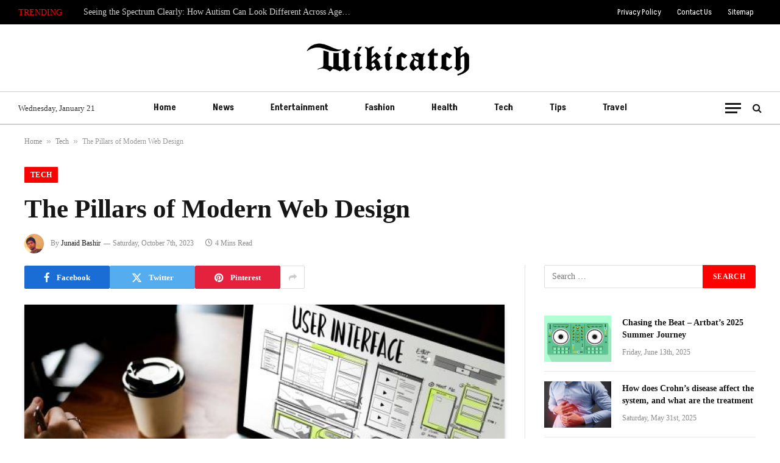

--- FILE ---
content_type: text/html; charset=UTF-8
request_url: https://wikicatch.com/the-pillars-of-modern-web-design/
body_size: 16778
content:

<!DOCTYPE html>
<html lang="en-US" prefix="og: https://ogp.me/ns#" class="s-light site-s-light">

<head>

	<meta charset="UTF-8" />
	<meta name="viewport" content="width=device-width, initial-scale=1" />
		<style>img:is([sizes="auto" i], [sizes^="auto," i]) { contain-intrinsic-size: 3000px 1500px }</style>
	
<!-- Search Engine Optimization by Rank Math - https://rankmath.com/ -->
<title>The Pillars of Modern Web Design</title><link rel="preload" as="image" imagesrcset="https://wikicatch.com/wp-content/uploads/2023/10/The-Pillars-of-Modern-Web-Design.jpg 700w, https://wikicatch.com/wp-content/uploads/2023/10/The-Pillars-of-Modern-Web-Design-300x183.jpg 300w, https://wikicatch.com/wp-content/uploads/2023/10/The-Pillars-of-Modern-Web-Design-150x92.jpg 150w, https://wikicatch.com/wp-content/uploads/2023/10/The-Pillars-of-Modern-Web-Design-450x275.jpg 450w" imagesizes="(max-width: 788px) 100vw, 788px" /><link rel="preload" as="font" href="https://wikicatch.com/wp-content/themes/smart-mag/css/icons/fonts/ts-icons.woff2?v2.8" type="font/woff2" crossorigin="anonymous" />
<meta name="description" content="In today&#039;s digital era, where the internet is at the heart of many industries, websites have become the virtual storefronts of businesses and the gateways to information for users worldwide."/>
<meta name="robots" content="follow, index, max-snippet:-1, max-video-preview:-1, max-image-preview:large"/>
<link rel="canonical" href="https://wikicatch.com/the-pillars-of-modern-web-design/" />
<meta property="og:locale" content="en_US" />
<meta property="og:type" content="article" />
<meta property="og:title" content="The Pillars of Modern Web Design" />
<meta property="og:description" content="In today&#039;s digital era, where the internet is at the heart of many industries, websites have become the virtual storefronts of businesses and the gateways to information for users worldwide." />
<meta property="og:url" content="https://wikicatch.com/the-pillars-of-modern-web-design/" />
<meta property="og:site_name" content="Wiki Catch" />
<meta property="article:section" content="Tech" />
<meta property="og:image" content="https://wikicatch.com/wp-content/uploads/2023/10/The-Pillars-of-Modern-Web-Design.jpg" />
<meta property="og:image:secure_url" content="https://wikicatch.com/wp-content/uploads/2023/10/The-Pillars-of-Modern-Web-Design.jpg" />
<meta property="og:image:width" content="700" />
<meta property="og:image:height" content="428" />
<meta property="og:image:alt" content="The Pillars of Modern Web Design" />
<meta property="og:image:type" content="image/jpeg" />
<meta property="article:published_time" content="2023-10-07T00:46:38+05:30" />
<meta name="twitter:card" content="summary_large_image" />
<meta name="twitter:title" content="The Pillars of Modern Web Design" />
<meta name="twitter:description" content="In today&#039;s digital era, where the internet is at the heart of many industries, websites have become the virtual storefronts of businesses and the gateways to information for users worldwide." />
<meta name="twitter:image" content="https://wikicatch.com/wp-content/uploads/2023/10/The-Pillars-of-Modern-Web-Design.jpg" />
<meta name="twitter:label1" content="Written by" />
<meta name="twitter:data1" content="Junaid Bashir" />
<meta name="twitter:label2" content="Time to read" />
<meta name="twitter:data2" content="3 minutes" />
<script type="application/ld+json" class="rank-math-schema">{"@context":"https://schema.org","@graph":[{"@type":"Organization","@id":"https://wikicatch.com/#organization","name":"Wiki Catch","url":"https://wikicatch.com","logo":{"@type":"ImageObject","@id":"https://wikicatch.com/#logo","url":"https://wikicatch.com/wp-content/uploads/2020/09/cropped-Wiki-logo.png","contentUrl":"https://wikicatch.com/wp-content/uploads/2020/09/cropped-Wiki-logo.png","caption":"Wiki Catch","inLanguage":"en-US","width":"243","height":"52"}},{"@type":"WebSite","@id":"https://wikicatch.com/#website","url":"https://wikicatch.com","name":"Wiki Catch","publisher":{"@id":"https://wikicatch.com/#organization"},"inLanguage":"en-US"},{"@type":"ImageObject","@id":"https://wikicatch.com/wp-content/uploads/2023/10/The-Pillars-of-Modern-Web-Design.jpg","url":"https://wikicatch.com/wp-content/uploads/2023/10/The-Pillars-of-Modern-Web-Design.jpg","width":"700","height":"428","inLanguage":"en-US"},{"@type":"BreadcrumbList","@id":"https://wikicatch.com/the-pillars-of-modern-web-design/#breadcrumb","itemListElement":[{"@type":"ListItem","position":"1","item":{"@id":"//wikicatch.com","name":"Home"}},{"@type":"ListItem","position":"2","item":{"@id":"https://wikicatch.com/tech/","name":"Tech"}},{"@type":"ListItem","position":"3","item":{"@id":"https://wikicatch.com/the-pillars-of-modern-web-design/","name":"The Pillars of Modern Web Design"}}]},{"@type":"WebPage","@id":"https://wikicatch.com/the-pillars-of-modern-web-design/#webpage","url":"https://wikicatch.com/the-pillars-of-modern-web-design/","name":"The Pillars of Modern Web Design","datePublished":"2023-10-07T00:46:38+05:30","dateModified":"2023-10-07T00:46:38+05:30","isPartOf":{"@id":"https://wikicatch.com/#website"},"primaryImageOfPage":{"@id":"https://wikicatch.com/wp-content/uploads/2023/10/The-Pillars-of-Modern-Web-Design.jpg"},"inLanguage":"en-US","breadcrumb":{"@id":"https://wikicatch.com/the-pillars-of-modern-web-design/#breadcrumb"}},{"@type":"Person","@id":"https://wikicatch.com/author/junaid-bashir/","name":"Junaid Bashir","url":"https://wikicatch.com/author/junaid-bashir/","image":{"@type":"ImageObject","@id":"https://secure.gravatar.com/avatar/05b5c6abe3e685cf975ac63b07650609?s=96&amp;d=mm&amp;r=g","url":"https://secure.gravatar.com/avatar/05b5c6abe3e685cf975ac63b07650609?s=96&amp;d=mm&amp;r=g","caption":"Junaid Bashir","inLanguage":"en-US"},"sameAs":["https://wikicatch.com/"],"worksFor":{"@id":"https://wikicatch.com/#organization"}},{"@type":"Article","headline":"The Pillars of Modern Web Design","datePublished":"2023-10-07T00:46:38+05:30","dateModified":"2023-10-07T00:46:38+05:30","articleSection":"Tech","author":{"@id":"https://wikicatch.com/author/junaid-bashir/","name":"Junaid Bashir"},"publisher":{"@id":"https://wikicatch.com/#organization"},"description":"In today&#039;s digital era, where the internet is at the heart of many industries, websites have become the virtual storefronts of businesses and the gateways to information for users worldwide.","name":"The Pillars of Modern Web Design","@id":"https://wikicatch.com/the-pillars-of-modern-web-design/#richSnippet","isPartOf":{"@id":"https://wikicatch.com/the-pillars-of-modern-web-design/#webpage"},"image":{"@id":"https://wikicatch.com/wp-content/uploads/2023/10/The-Pillars-of-Modern-Web-Design.jpg"},"inLanguage":"en-US","mainEntityOfPage":{"@id":"https://wikicatch.com/the-pillars-of-modern-web-design/#webpage"}}]}</script>
<!-- /Rank Math WordPress SEO plugin -->

<link rel='dns-prefetch' href='//fonts.googleapis.com' />
<link rel="alternate" type="application/rss+xml" title="WikiCatch.com &raquo; Feed" href="https://wikicatch.com/feed/" />
<script type="text/javascript">
/* <![CDATA[ */
window._wpemojiSettings = {"baseUrl":"https:\/\/s.w.org\/images\/core\/emoji\/15.0.3\/72x72\/","ext":".png","svgUrl":"https:\/\/s.w.org\/images\/core\/emoji\/15.0.3\/svg\/","svgExt":".svg","source":{"concatemoji":"https:\/\/wikicatch.com\/wp-includes\/js\/wp-emoji-release.min.js?ver=6.7.4"}};
/*! This file is auto-generated */
!function(i,n){var o,s,e;function c(e){try{var t={supportTests:e,timestamp:(new Date).valueOf()};sessionStorage.setItem(o,JSON.stringify(t))}catch(e){}}function p(e,t,n){e.clearRect(0,0,e.canvas.width,e.canvas.height),e.fillText(t,0,0);var t=new Uint32Array(e.getImageData(0,0,e.canvas.width,e.canvas.height).data),r=(e.clearRect(0,0,e.canvas.width,e.canvas.height),e.fillText(n,0,0),new Uint32Array(e.getImageData(0,0,e.canvas.width,e.canvas.height).data));return t.every(function(e,t){return e===r[t]})}function u(e,t,n){switch(t){case"flag":return n(e,"\ud83c\udff3\ufe0f\u200d\u26a7\ufe0f","\ud83c\udff3\ufe0f\u200b\u26a7\ufe0f")?!1:!n(e,"\ud83c\uddfa\ud83c\uddf3","\ud83c\uddfa\u200b\ud83c\uddf3")&&!n(e,"\ud83c\udff4\udb40\udc67\udb40\udc62\udb40\udc65\udb40\udc6e\udb40\udc67\udb40\udc7f","\ud83c\udff4\u200b\udb40\udc67\u200b\udb40\udc62\u200b\udb40\udc65\u200b\udb40\udc6e\u200b\udb40\udc67\u200b\udb40\udc7f");case"emoji":return!n(e,"\ud83d\udc26\u200d\u2b1b","\ud83d\udc26\u200b\u2b1b")}return!1}function f(e,t,n){var r="undefined"!=typeof WorkerGlobalScope&&self instanceof WorkerGlobalScope?new OffscreenCanvas(300,150):i.createElement("canvas"),a=r.getContext("2d",{willReadFrequently:!0}),o=(a.textBaseline="top",a.font="600 32px Arial",{});return e.forEach(function(e){o[e]=t(a,e,n)}),o}function t(e){var t=i.createElement("script");t.src=e,t.defer=!0,i.head.appendChild(t)}"undefined"!=typeof Promise&&(o="wpEmojiSettingsSupports",s=["flag","emoji"],n.supports={everything:!0,everythingExceptFlag:!0},e=new Promise(function(e){i.addEventListener("DOMContentLoaded",e,{once:!0})}),new Promise(function(t){var n=function(){try{var e=JSON.parse(sessionStorage.getItem(o));if("object"==typeof e&&"number"==typeof e.timestamp&&(new Date).valueOf()<e.timestamp+604800&&"object"==typeof e.supportTests)return e.supportTests}catch(e){}return null}();if(!n){if("undefined"!=typeof Worker&&"undefined"!=typeof OffscreenCanvas&&"undefined"!=typeof URL&&URL.createObjectURL&&"undefined"!=typeof Blob)try{var e="postMessage("+f.toString()+"("+[JSON.stringify(s),u.toString(),p.toString()].join(",")+"));",r=new Blob([e],{type:"text/javascript"}),a=new Worker(URL.createObjectURL(r),{name:"wpTestEmojiSupports"});return void(a.onmessage=function(e){c(n=e.data),a.terminate(),t(n)})}catch(e){}c(n=f(s,u,p))}t(n)}).then(function(e){for(var t in e)n.supports[t]=e[t],n.supports.everything=n.supports.everything&&n.supports[t],"flag"!==t&&(n.supports.everythingExceptFlag=n.supports.everythingExceptFlag&&n.supports[t]);n.supports.everythingExceptFlag=n.supports.everythingExceptFlag&&!n.supports.flag,n.DOMReady=!1,n.readyCallback=function(){n.DOMReady=!0}}).then(function(){return e}).then(function(){var e;n.supports.everything||(n.readyCallback(),(e=n.source||{}).concatemoji?t(e.concatemoji):e.wpemoji&&e.twemoji&&(t(e.twemoji),t(e.wpemoji)))}))}((window,document),window._wpemojiSettings);
/* ]]> */
</script>
<style id='wp-emoji-styles-inline-css' type='text/css'>

	img.wp-smiley, img.emoji {
		display: inline !important;
		border: none !important;
		box-shadow: none !important;
		height: 1em !important;
		width: 1em !important;
		margin: 0 0.07em !important;
		vertical-align: -0.1em !important;
		background: none !important;
		padding: 0 !important;
	}
</style>
<link rel='stylesheet' id='wp-block-library-css' href='https://wikicatch.com/wp-includes/css/dist/block-library/style.min.css?ver=6.7.4' type='text/css' media='all' />
<style id='classic-theme-styles-inline-css' type='text/css'>
/*! This file is auto-generated */
.wp-block-button__link{color:#fff;background-color:#32373c;border-radius:9999px;box-shadow:none;text-decoration:none;padding:calc(.667em + 2px) calc(1.333em + 2px);font-size:1.125em}.wp-block-file__button{background:#32373c;color:#fff;text-decoration:none}
</style>
<style id='global-styles-inline-css' type='text/css'>
:root{--wp--preset--aspect-ratio--square: 1;--wp--preset--aspect-ratio--4-3: 4/3;--wp--preset--aspect-ratio--3-4: 3/4;--wp--preset--aspect-ratio--3-2: 3/2;--wp--preset--aspect-ratio--2-3: 2/3;--wp--preset--aspect-ratio--16-9: 16/9;--wp--preset--aspect-ratio--9-16: 9/16;--wp--preset--color--black: #000000;--wp--preset--color--cyan-bluish-gray: #abb8c3;--wp--preset--color--white: #ffffff;--wp--preset--color--pale-pink: #f78da7;--wp--preset--color--vivid-red: #cf2e2e;--wp--preset--color--luminous-vivid-orange: #ff6900;--wp--preset--color--luminous-vivid-amber: #fcb900;--wp--preset--color--light-green-cyan: #7bdcb5;--wp--preset--color--vivid-green-cyan: #00d084;--wp--preset--color--pale-cyan-blue: #8ed1fc;--wp--preset--color--vivid-cyan-blue: #0693e3;--wp--preset--color--vivid-purple: #9b51e0;--wp--preset--gradient--vivid-cyan-blue-to-vivid-purple: linear-gradient(135deg,rgba(6,147,227,1) 0%,rgb(155,81,224) 100%);--wp--preset--gradient--light-green-cyan-to-vivid-green-cyan: linear-gradient(135deg,rgb(122,220,180) 0%,rgb(0,208,130) 100%);--wp--preset--gradient--luminous-vivid-amber-to-luminous-vivid-orange: linear-gradient(135deg,rgba(252,185,0,1) 0%,rgba(255,105,0,1) 100%);--wp--preset--gradient--luminous-vivid-orange-to-vivid-red: linear-gradient(135deg,rgba(255,105,0,1) 0%,rgb(207,46,46) 100%);--wp--preset--gradient--very-light-gray-to-cyan-bluish-gray: linear-gradient(135deg,rgb(238,238,238) 0%,rgb(169,184,195) 100%);--wp--preset--gradient--cool-to-warm-spectrum: linear-gradient(135deg,rgb(74,234,220) 0%,rgb(151,120,209) 20%,rgb(207,42,186) 40%,rgb(238,44,130) 60%,rgb(251,105,98) 80%,rgb(254,248,76) 100%);--wp--preset--gradient--blush-light-purple: linear-gradient(135deg,rgb(255,206,236) 0%,rgb(152,150,240) 100%);--wp--preset--gradient--blush-bordeaux: linear-gradient(135deg,rgb(254,205,165) 0%,rgb(254,45,45) 50%,rgb(107,0,62) 100%);--wp--preset--gradient--luminous-dusk: linear-gradient(135deg,rgb(255,203,112) 0%,rgb(199,81,192) 50%,rgb(65,88,208) 100%);--wp--preset--gradient--pale-ocean: linear-gradient(135deg,rgb(255,245,203) 0%,rgb(182,227,212) 50%,rgb(51,167,181) 100%);--wp--preset--gradient--electric-grass: linear-gradient(135deg,rgb(202,248,128) 0%,rgb(113,206,126) 100%);--wp--preset--gradient--midnight: linear-gradient(135deg,rgb(2,3,129) 0%,rgb(40,116,252) 100%);--wp--preset--font-size--small: 13px;--wp--preset--font-size--medium: 20px;--wp--preset--font-size--large: 36px;--wp--preset--font-size--x-large: 42px;--wp--preset--spacing--20: 0.44rem;--wp--preset--spacing--30: 0.67rem;--wp--preset--spacing--40: 1rem;--wp--preset--spacing--50: 1.5rem;--wp--preset--spacing--60: 2.25rem;--wp--preset--spacing--70: 3.38rem;--wp--preset--spacing--80: 5.06rem;--wp--preset--shadow--natural: 6px 6px 9px rgba(0, 0, 0, 0.2);--wp--preset--shadow--deep: 12px 12px 50px rgba(0, 0, 0, 0.4);--wp--preset--shadow--sharp: 6px 6px 0px rgba(0, 0, 0, 0.2);--wp--preset--shadow--outlined: 6px 6px 0px -3px rgba(255, 255, 255, 1), 6px 6px rgba(0, 0, 0, 1);--wp--preset--shadow--crisp: 6px 6px 0px rgba(0, 0, 0, 1);}:where(.is-layout-flex){gap: 0.5em;}:where(.is-layout-grid){gap: 0.5em;}body .is-layout-flex{display: flex;}.is-layout-flex{flex-wrap: wrap;align-items: center;}.is-layout-flex > :is(*, div){margin: 0;}body .is-layout-grid{display: grid;}.is-layout-grid > :is(*, div){margin: 0;}:where(.wp-block-columns.is-layout-flex){gap: 2em;}:where(.wp-block-columns.is-layout-grid){gap: 2em;}:where(.wp-block-post-template.is-layout-flex){gap: 1.25em;}:where(.wp-block-post-template.is-layout-grid){gap: 1.25em;}.has-black-color{color: var(--wp--preset--color--black) !important;}.has-cyan-bluish-gray-color{color: var(--wp--preset--color--cyan-bluish-gray) !important;}.has-white-color{color: var(--wp--preset--color--white) !important;}.has-pale-pink-color{color: var(--wp--preset--color--pale-pink) !important;}.has-vivid-red-color{color: var(--wp--preset--color--vivid-red) !important;}.has-luminous-vivid-orange-color{color: var(--wp--preset--color--luminous-vivid-orange) !important;}.has-luminous-vivid-amber-color{color: var(--wp--preset--color--luminous-vivid-amber) !important;}.has-light-green-cyan-color{color: var(--wp--preset--color--light-green-cyan) !important;}.has-vivid-green-cyan-color{color: var(--wp--preset--color--vivid-green-cyan) !important;}.has-pale-cyan-blue-color{color: var(--wp--preset--color--pale-cyan-blue) !important;}.has-vivid-cyan-blue-color{color: var(--wp--preset--color--vivid-cyan-blue) !important;}.has-vivid-purple-color{color: var(--wp--preset--color--vivid-purple) !important;}.has-black-background-color{background-color: var(--wp--preset--color--black) !important;}.has-cyan-bluish-gray-background-color{background-color: var(--wp--preset--color--cyan-bluish-gray) !important;}.has-white-background-color{background-color: var(--wp--preset--color--white) !important;}.has-pale-pink-background-color{background-color: var(--wp--preset--color--pale-pink) !important;}.has-vivid-red-background-color{background-color: var(--wp--preset--color--vivid-red) !important;}.has-luminous-vivid-orange-background-color{background-color: var(--wp--preset--color--luminous-vivid-orange) !important;}.has-luminous-vivid-amber-background-color{background-color: var(--wp--preset--color--luminous-vivid-amber) !important;}.has-light-green-cyan-background-color{background-color: var(--wp--preset--color--light-green-cyan) !important;}.has-vivid-green-cyan-background-color{background-color: var(--wp--preset--color--vivid-green-cyan) !important;}.has-pale-cyan-blue-background-color{background-color: var(--wp--preset--color--pale-cyan-blue) !important;}.has-vivid-cyan-blue-background-color{background-color: var(--wp--preset--color--vivid-cyan-blue) !important;}.has-vivid-purple-background-color{background-color: var(--wp--preset--color--vivid-purple) !important;}.has-black-border-color{border-color: var(--wp--preset--color--black) !important;}.has-cyan-bluish-gray-border-color{border-color: var(--wp--preset--color--cyan-bluish-gray) !important;}.has-white-border-color{border-color: var(--wp--preset--color--white) !important;}.has-pale-pink-border-color{border-color: var(--wp--preset--color--pale-pink) !important;}.has-vivid-red-border-color{border-color: var(--wp--preset--color--vivid-red) !important;}.has-luminous-vivid-orange-border-color{border-color: var(--wp--preset--color--luminous-vivid-orange) !important;}.has-luminous-vivid-amber-border-color{border-color: var(--wp--preset--color--luminous-vivid-amber) !important;}.has-light-green-cyan-border-color{border-color: var(--wp--preset--color--light-green-cyan) !important;}.has-vivid-green-cyan-border-color{border-color: var(--wp--preset--color--vivid-green-cyan) !important;}.has-pale-cyan-blue-border-color{border-color: var(--wp--preset--color--pale-cyan-blue) !important;}.has-vivid-cyan-blue-border-color{border-color: var(--wp--preset--color--vivid-cyan-blue) !important;}.has-vivid-purple-border-color{border-color: var(--wp--preset--color--vivid-purple) !important;}.has-vivid-cyan-blue-to-vivid-purple-gradient-background{background: var(--wp--preset--gradient--vivid-cyan-blue-to-vivid-purple) !important;}.has-light-green-cyan-to-vivid-green-cyan-gradient-background{background: var(--wp--preset--gradient--light-green-cyan-to-vivid-green-cyan) !important;}.has-luminous-vivid-amber-to-luminous-vivid-orange-gradient-background{background: var(--wp--preset--gradient--luminous-vivid-amber-to-luminous-vivid-orange) !important;}.has-luminous-vivid-orange-to-vivid-red-gradient-background{background: var(--wp--preset--gradient--luminous-vivid-orange-to-vivid-red) !important;}.has-very-light-gray-to-cyan-bluish-gray-gradient-background{background: var(--wp--preset--gradient--very-light-gray-to-cyan-bluish-gray) !important;}.has-cool-to-warm-spectrum-gradient-background{background: var(--wp--preset--gradient--cool-to-warm-spectrum) !important;}.has-blush-light-purple-gradient-background{background: var(--wp--preset--gradient--blush-light-purple) !important;}.has-blush-bordeaux-gradient-background{background: var(--wp--preset--gradient--blush-bordeaux) !important;}.has-luminous-dusk-gradient-background{background: var(--wp--preset--gradient--luminous-dusk) !important;}.has-pale-ocean-gradient-background{background: var(--wp--preset--gradient--pale-ocean) !important;}.has-electric-grass-gradient-background{background: var(--wp--preset--gradient--electric-grass) !important;}.has-midnight-gradient-background{background: var(--wp--preset--gradient--midnight) !important;}.has-small-font-size{font-size: var(--wp--preset--font-size--small) !important;}.has-medium-font-size{font-size: var(--wp--preset--font-size--medium) !important;}.has-large-font-size{font-size: var(--wp--preset--font-size--large) !important;}.has-x-large-font-size{font-size: var(--wp--preset--font-size--x-large) !important;}
:where(.wp-block-post-template.is-layout-flex){gap: 1.25em;}:where(.wp-block-post-template.is-layout-grid){gap: 1.25em;}
:where(.wp-block-columns.is-layout-flex){gap: 2em;}:where(.wp-block-columns.is-layout-grid){gap: 2em;}
:root :where(.wp-block-pullquote){font-size: 1.5em;line-height: 1.6;}
</style>
<link rel='stylesheet' id='smartmag-core-css' href='https://wikicatch.com/wp-content/themes/smart-mag/style.css?ver=10.0.0' type='text/css' media='all' />
<style id='smartmag-core-inline-css' type='text/css'>
:root { --c-main: #ff0000;
--c-main-rgb: 255,0,0;
--text-font: Georgia, serif;
--body-font: Georgia, serif;
--ui-font: Georgia, serif;
--title-font: Georgia, serif;
--h-font: Georgia, serif;
--title-font: Georgia, serif;
--h-font: Georgia, serif;
--text-h-font: var(--h-font); }
.smart-head-main .smart-head-bot { border-top-width: 1px; border-top-color: #cecece; border-bottom-width: 2px; border-bottom-color: #cecece; }
.navigation { font-family: "Akshar", system-ui, -apple-system, "Segoe UI", Arial, sans-serif; }
.navigation-main { --nav-items-space: 30px; }
.s-light .navigation { --c-nav-hov-bg: #dbdbdb; }
.main-footer .lower-footer { background-color: #0f0f0f; }


</style>
<link rel='stylesheet' id='smartmag-magnific-popup-css' href='https://wikicatch.com/wp-content/themes/smart-mag/css/lightbox.css?ver=10.0.0' type='text/css' media='all' />
<link rel='stylesheet' id='smartmag-icons-css' href='https://wikicatch.com/wp-content/themes/smart-mag/css/icons/icons.css?ver=10.0.0' type='text/css' media='all' />
<link rel='stylesheet' id='smartmag-gfonts-custom-css' href='https://fonts.googleapis.com/css?family=Akshar%3A400%2C500%2C600%2C700' type='text/css' media='all' />
<script type="text/javascript" id="smartmag-lazy-inline-js-after">
/* <![CDATA[ */
/**
 * @copyright ThemeSphere
 * @preserve
 */
var BunyadLazy={};BunyadLazy.load=function(){function a(e,n){var t={};e.dataset.bgset&&e.dataset.sizes?(t.sizes=e.dataset.sizes,t.srcset=e.dataset.bgset):t.src=e.dataset.bgsrc,function(t){var a=t.dataset.ratio;if(0<a){const e=t.parentElement;if(e.classList.contains("media-ratio")){const n=e.style;n.getPropertyValue("--a-ratio")||(n.paddingBottom=100/a+"%")}}}(e);var a,o=document.createElement("img");for(a in o.onload=function(){var t="url('"+(o.currentSrc||o.src)+"')",a=e.style;a.backgroundImage!==t&&requestAnimationFrame(()=>{a.backgroundImage=t,n&&n()}),o.onload=null,o.onerror=null,o=null},o.onerror=o.onload,t)o.setAttribute(a,t[a]);o&&o.complete&&0<o.naturalWidth&&o.onload&&o.onload()}function e(t){t.dataset.loaded||a(t,()=>{document.dispatchEvent(new Event("lazyloaded")),t.dataset.loaded=1})}function n(t){"complete"===document.readyState?t():window.addEventListener("load",t)}return{initEarly:function(){var t,a=()=>{document.querySelectorAll(".img.bg-cover:not(.lazyload)").forEach(e)};"complete"!==document.readyState?(t=setInterval(a,150),n(()=>{a(),clearInterval(t)})):a()},callOnLoad:n,initBgImages:function(t){t&&n(()=>{document.querySelectorAll(".img.bg-cover").forEach(e)})},bgLoad:a}}(),BunyadLazy.load.initEarly();
/* ]]> */
</script>
<script type="text/javascript" src="https://wikicatch.com/wp-content/plugins/shortcode-for-current-date/dist/script.js?ver=6.7.4" id="shortcode-for-current-date-script-js"></script>
<script type="text/javascript" src="https://wikicatch.com/wp-includes/js/jquery/jquery.min.js?ver=3.7.1" id="jquery-core-js"></script>
<script type="text/javascript" src="https://wikicatch.com/wp-includes/js/jquery/jquery-migrate.min.js?ver=3.4.1" id="jquery-migrate-js"></script>
<link rel="https://api.w.org/" href="https://wikicatch.com/wp-json/" /><link rel="alternate" title="JSON" type="application/json" href="https://wikicatch.com/wp-json/wp/v2/posts/22400" /><link rel="EditURI" type="application/rsd+xml" title="RSD" href="https://wikicatch.com/xmlrpc.php?rsd" />
<meta name="generator" content="WordPress 6.7.4" />
<link rel='shortlink' href='https://wikicatch.com/?p=22400' />
<link rel="alternate" title="oEmbed (JSON)" type="application/json+oembed" href="https://wikicatch.com/wp-json/oembed/1.0/embed?url=https%3A%2F%2Fwikicatch.com%2Fthe-pillars-of-modern-web-design%2F" />
<link rel="alternate" title="oEmbed (XML)" type="text/xml+oembed" href="https://wikicatch.com/wp-json/oembed/1.0/embed?url=https%3A%2F%2Fwikicatch.com%2Fthe-pillars-of-modern-web-design%2F&#038;format=xml" />

		<script>
		var BunyadSchemeKey = 'bunyad-scheme';
		(() => {
			const d = document.documentElement;
			const c = d.classList;
			var scheme = localStorage.getItem(BunyadSchemeKey);
			
			if (scheme) {
				d.dataset.origClass = c;
				scheme === 'dark' ? c.remove('s-light', 'site-s-light') : c.remove('s-dark', 'site-s-dark');
				c.add('site-s-' + scheme, 's-' + scheme);
			}
		})();
		</script>
		<meta name="generator" content="Elementor 3.34.2; features: additional_custom_breakpoints; settings: css_print_method-internal, google_font-enabled, font_display-auto">
			<style>
				.e-con.e-parent:nth-of-type(n+4):not(.e-lazyloaded):not(.e-no-lazyload),
				.e-con.e-parent:nth-of-type(n+4):not(.e-lazyloaded):not(.e-no-lazyload) * {
					background-image: none !important;
				}
				@media screen and (max-height: 1024px) {
					.e-con.e-parent:nth-of-type(n+3):not(.e-lazyloaded):not(.e-no-lazyload),
					.e-con.e-parent:nth-of-type(n+3):not(.e-lazyloaded):not(.e-no-lazyload) * {
						background-image: none !important;
					}
				}
				@media screen and (max-height: 640px) {
					.e-con.e-parent:nth-of-type(n+2):not(.e-lazyloaded):not(.e-no-lazyload),
					.e-con.e-parent:nth-of-type(n+2):not(.e-lazyloaded):not(.e-no-lazyload) * {
						background-image: none !important;
					}
				}
			</style>
			<link rel="icon" href="https://wikicatch.com/wp-content/uploads/2023/08/favicon-150x150.png" sizes="32x32" />
<link rel="icon" href="https://wikicatch.com/wp-content/uploads/2023/08/favicon.png" sizes="192x192" />
<link rel="apple-touch-icon" href="https://wikicatch.com/wp-content/uploads/2023/08/favicon.png" />
<meta name="msapplication-TileImage" content="https://wikicatch.com/wp-content/uploads/2023/08/favicon.png" />


</head>

<body class="post-template-default single single-post postid-22400 single-format-standard right-sidebar post-layout-large post-cat-657 has-lb has-lb-sm has-sb-sep layout-normal elementor-default elementor-kit-20755">



<div class="main-wrap">

	
<div class="off-canvas-backdrop"></div>
<div class="mobile-menu-container off-canvas s-dark" id="off-canvas">

	<div class="off-canvas-head">
		<a href="#" class="close">
			<span class="visuallyhidden">Close Menu</span>
			<i class="tsi tsi-times"></i>
		</a>

		<div class="ts-logo">
			<img class="logo-mobile logo-image logo-image-dark" src="https://wikicatch.com/wp-content/uploads/2023/08/logo.png" width="233" height="70" alt="WikiCatch.com"/><img class="logo-mobile logo-image" src="https://wikicatch.com/wp-content/uploads/2023/08/logo.png" width="233" height="70" alt="WikiCatch.com"/>		</div>
	</div>

	<div class="off-canvas-content">

		
			<ul id="menu-menu" class="mobile-menu"><li id="menu-item-20939" class="menu-item menu-item-type-post_type menu-item-object-page menu-item-home menu-item-20939"><a href="https://wikicatch.com/">Home</a></li>
<li id="menu-item-20943" class="menu-item menu-item-type-taxonomy menu-item-object-category menu-item-20943"><a href="https://wikicatch.com/news/">News</a></li>
<li id="menu-item-20940" class="menu-item menu-item-type-taxonomy menu-item-object-category menu-item-20940"><a href="https://wikicatch.com/entertainment/">Entertainment</a></li>
<li id="menu-item-20941" class="menu-item menu-item-type-taxonomy menu-item-object-category menu-item-20941"><a href="https://wikicatch.com/fashion/">Fashion</a></li>
<li id="menu-item-20942" class="menu-item menu-item-type-taxonomy menu-item-object-category menu-item-20942"><a href="https://wikicatch.com/health/">Health</a></li>
<li id="menu-item-20944" class="menu-item menu-item-type-taxonomy menu-item-object-category current-post-ancestor current-menu-parent current-post-parent menu-item-20944"><a href="https://wikicatch.com/tech/">Tech</a></li>
<li id="menu-item-20945" class="menu-item menu-item-type-taxonomy menu-item-object-category menu-item-20945"><a href="https://wikicatch.com/tips/">Tips</a></li>
<li id="menu-item-20946" class="menu-item menu-item-type-taxonomy menu-item-object-category menu-item-20946"><a href="https://wikicatch.com/travel/">Travel</a></li>
</ul>
		
		
		
	</div>

</div>
<div class="smart-head smart-head-a smart-head-main" id="smart-head" data-sticky="auto" data-sticky-type="smart" data-sticky-full>
	
	<div class="smart-head-row smart-head-top s-dark smart-head-row-full">

		<div class="inner full">

							
				<div class="items items-left ">
				
<div class="trending-ticker" data-delay="8">
	<span class="heading">Trending</span>

	<ul>
				
			<li><a href="https://wikicatch.com/how-autism-can-look-different-across-ages-personalities-and-daily-life/" class="post-link">Seeing the Spectrum Clearly: How Autism Can Look Different Across Ages, Personalities, and Daily Life</a></li>
		
				
			<li><a href="https://wikicatch.com/ensuring-safety-and-quality-in-food-grade-transportation/" class="post-link">Ensuring Safety and Quality in Food-Grade Transportation</a></li>
		
				
			<li><a href="https://wikicatch.com/how-data-engineers-and-business-intelligence-developers-drive-growth/" class="post-link">Turning Data into Decisions: How Data Engineers and Business Intelligence Developers Drive Growth</a></li>
		
				
			<li><a href="https://wikicatch.com/the-adventure-never-stops/" class="post-link">The Adventure Never Stops</a></li>
		
				
			<li><a href="https://wikicatch.com/fair-online-challenges-on-winmatch-beginner-to-pro-guide/" class="post-link">Fair Online Challenges on Winmatch: Beginner-to-Pro Guide</a></li>
		
				
			<li><a href="https://wikicatch.com/what-to-know-before-starting-your-home-renovation/" class="post-link">What to Know Before Starting Your Home Renovation</a></li>
		
				
			<li><a href="https://wikicatch.com/getting-started-with-okrs-a-straightforward-guide/" class="post-link">Getting Started with OKRs: A Straightforward Guide</a></li>
		
				
			<li><a href="https://wikicatch.com/chasing-the-beat-artbats-2025-summer-journey/" class="post-link">Chasing the Beat &#8211; Artbat’s 2025 Summer Journey</a></li>
		
				
			</ul>
</div>
				</div>

							
				<div class="items items-center empty">
								</div>

							
				<div class="items items-right ">
					<div class="nav-wrap">
		<nav class="navigation navigation-small nav-hov-a">
			<ul id="menu-footer" class="menu"><li id="menu-item-20948" class="menu-item menu-item-type-post_type menu-item-object-page menu-item-20948"><a href="https://wikicatch.com/privacy-policy/">Privacy Policy</a></li>
<li id="menu-item-20947" class="menu-item menu-item-type-post_type menu-item-object-page menu-item-20947"><a href="https://wikicatch.com/contact-us/">Contact Us</a></li>
<li id="menu-item-21014" class="menu-item menu-item-type-post_type menu-item-object-page menu-item-21014"><a href="https://wikicatch.com/sitemap/">Sitemap</a></li>
</ul>		</nav>
	</div>
				</div>

						
		</div>
	</div>

	
	<div class="smart-head-row smart-head-mid smart-head-row-3 is-light smart-head-row-full">

		<div class="inner wrap">

							
				<div class="items items-left empty">
								</div>

							
				<div class="items items-center ">
					<a href="https://wikicatch.com/" title="WikiCatch.com" rel="home" class="logo-link ts-logo logo-is-image">
		<span>
			
				
					<img fetchpriority="high" src="https://wikicatch.com/wp-content/uploads/2023/08/logo.png" class="logo-image logo-image-dark" alt="WikiCatch.com" width="466" height="140"/><img loading="lazy" src="https://wikicatch.com/wp-content/uploads/2023/08/logo.png" class="logo-image" alt="WikiCatch.com" width="466" height="140"/>
									 
					</span>
	</a>				</div>

							
				<div class="items items-right empty">
								</div>

						
		</div>
	</div>

	
	<div class="smart-head-row smart-head-bot smart-head-row-3 is-light has-center-nav smart-head-row-full">

		<div class="inner full">

							
				<div class="items items-left ">
				
<span class="h-date">
	Wednesday, January 21</span>				</div>

							
				<div class="items items-center ">
					<div class="nav-wrap">
		<nav class="navigation navigation-main nav-hov-a">
			<ul id="menu-menu-1" class="menu"><li class="menu-item menu-item-type-post_type menu-item-object-page menu-item-home menu-item-20939"><a href="https://wikicatch.com/">Home</a></li>
<li class="menu-item menu-item-type-taxonomy menu-item-object-category menu-cat-367 menu-item-20943"><a href="https://wikicatch.com/news/">News</a></li>
<li class="menu-item menu-item-type-taxonomy menu-item-object-category menu-cat-654 menu-item-20940"><a href="https://wikicatch.com/entertainment/">Entertainment</a></li>
<li class="menu-item menu-item-type-taxonomy menu-item-object-category menu-cat-653 menu-item-20941"><a href="https://wikicatch.com/fashion/">Fashion</a></li>
<li class="menu-item menu-item-type-taxonomy menu-item-object-category menu-cat-655 menu-item-20942"><a href="https://wikicatch.com/health/">Health</a></li>
<li class="menu-item menu-item-type-taxonomy menu-item-object-category current-post-ancestor current-menu-parent current-post-parent menu-cat-657 menu-item-20944"><a href="https://wikicatch.com/tech/">Tech</a></li>
<li class="menu-item menu-item-type-taxonomy menu-item-object-category menu-cat-658 menu-item-20945"><a href="https://wikicatch.com/tips/">Tips</a></li>
<li class="menu-item menu-item-type-taxonomy menu-item-object-category menu-cat-656 menu-item-20946"><a href="https://wikicatch.com/travel/">Travel</a></li>
</ul>		</nav>
	</div>
				</div>

							
				<div class="items items-right ">
				
<button class="offcanvas-toggle has-icon" type="button" aria-label="Menu">
	<span class="hamburger-icon hamburger-icon-a">
		<span class="inner"></span>
	</span>
</button>

	<a href="#" class="search-icon has-icon-only is-icon" title="Search">
		<i class="tsi tsi-search"></i>
	</a>

				</div>

						
		</div>
	</div>

	</div>
<div class="smart-head smart-head-a smart-head-mobile" id="smart-head-mobile" data-sticky="mid" data-sticky-type="smart" data-sticky-full>
	
	<div class="smart-head-row smart-head-mid smart-head-row-3 s-dark smart-head-row-full">

		<div class="inner wrap">

							
				<div class="items items-left ">
				
<button class="offcanvas-toggle has-icon" type="button" aria-label="Menu">
	<span class="hamburger-icon hamburger-icon-a">
		<span class="inner"></span>
	</span>
</button>				</div>

							
				<div class="items items-center ">
					<a href="https://wikicatch.com/" title="WikiCatch.com" rel="home" class="logo-link ts-logo logo-is-image">
		<span>
			
									<img class="logo-mobile logo-image logo-image-dark" src="https://wikicatch.com/wp-content/uploads/2023/08/logo.png" width="233" height="70" alt="WikiCatch.com"/><img class="logo-mobile logo-image" src="https://wikicatch.com/wp-content/uploads/2023/08/logo.png" width="233" height="70" alt="WikiCatch.com"/>									 
					</span>
	</a>				</div>

							
				<div class="items items-right ">
				

	<a href="#" class="search-icon has-icon-only is-icon" title="Search">
		<i class="tsi tsi-search"></i>
	</a>

				</div>

						
		</div>
	</div>

	</div>
<nav class="breadcrumbs is-full-width breadcrumbs-a" id="breadcrumb"><div class="inner ts-contain "><a href="//wikicatch.com">Home</a><span class="separator"> &raquo; </span><a href="https://wikicatch.com/tech/">Tech</a><span class="separator"> &raquo; </span><span class="last">The Pillars of Modern Web Design</span></div></nav>
<div class="main ts-contain cf right-sidebar">
	
		
	<div class="the-post-header s-head-modern s-head-large">
	<div class="post-meta post-meta-a post-meta-left post-meta-single has-below"><div class="post-meta-items meta-above"><span class="meta-item cat-labels">
						
						<a href="https://wikicatch.com/tech/" class="category term-color-657" rel="category">Tech</a>
					</span>
					</div><h1 class="is-title post-title">The Pillars of Modern Web Design</h1><div class="post-meta-items meta-below has-author-img"><span class="meta-item post-author has-img"><img loading="lazy" alt="" src="https://wikicatch.com/wp-content/uploads/2023/09/Junaid-Bashir.jpg" class="avatar avatar-32 photo" height="32" width="32"><span class="by">By</span> <a href="https://wikicatch.com/author/junaid-bashir/" title="Posts by Junaid Bashir" rel="author">Junaid Bashir</a></span><span class="meta-item has-next-icon date"><time class="post-date" datetime="2023-10-07T00:46:38+05:30">Saturday, October 7th, 2023</time></span><span class="meta-item read-time has-icon"><i class="tsi tsi-clock"></i>4 Mins Read</span></div></div>
	<div class="post-share post-share-b spc-social-colors  post-share-b1">

				
		
				
			<a href="https://www.facebook.com/sharer.php?u=https%3A%2F%2Fwikicatch.com%2Fthe-pillars-of-modern-web-design%2F" class="cf service s-facebook service-lg" 
				title="Share on Facebook" target="_blank" rel="nofollow noopener">
				<i class="tsi tsi-facebook"></i>
				<span class="label">Facebook</span>
							</a>
				
				
			<a href="https://twitter.com/intent/tweet?url=https%3A%2F%2Fwikicatch.com%2Fthe-pillars-of-modern-web-design%2F&#038;text=The%20Pillars%20of%20Modern%20Web%20Design" class="cf service s-twitter service-lg" 
				title="Share on X (Twitter)" target="_blank" rel="nofollow noopener">
				<i class="tsi tsi-twitter"></i>
				<span class="label">Twitter</span>
							</a>
				
				
			<a href="https://pinterest.com/pin/create/button/?url=https%3A%2F%2Fwikicatch.com%2Fthe-pillars-of-modern-web-design%2F&#038;media=https%3A%2F%2Fwikicatch.com%2Fwp-content%2Fuploads%2F2023%2F10%2FThe-Pillars-of-Modern-Web-Design.jpg&#038;description=The%20Pillars%20of%20Modern%20Web%20Design" class="cf service s-pinterest service-lg" 
				title="Share on Pinterest" target="_blank" rel="nofollow noopener">
				<i class="tsi tsi-pinterest"></i>
				<span class="label">Pinterest</span>
							</a>
				
				
			<a href="https://www.linkedin.com/shareArticle?mini=true&#038;url=https%3A%2F%2Fwikicatch.com%2Fthe-pillars-of-modern-web-design%2F" class="cf service s-linkedin service-sm" 
				title="Share on LinkedIn" target="_blank" rel="nofollow noopener">
				<i class="tsi tsi-linkedin"></i>
				<span class="label">LinkedIn</span>
							</a>
				
				
			<a href="https://www.tumblr.com/share/link?url=https%3A%2F%2Fwikicatch.com%2Fthe-pillars-of-modern-web-design%2F&#038;name=The%20Pillars%20of%20Modern%20Web%20Design" class="cf service s-tumblr service-sm" 
				title="Share on Tumblr" target="_blank" rel="nofollow noopener">
				<i class="tsi tsi-tumblr"></i>
				<span class="label">Tumblr</span>
							</a>
				
				
			<a href="/cdn-cgi/l/email-protection#[base64]" class="cf service s-email service-sm" title="Share via Email" target="_blank" rel="nofollow noopener">
				<i class="tsi tsi-envelope-o"></i>
				<span class="label">Email</span>
							</a>
				
		
				
					<a href="#" class="show-more" title="Show More Social Sharing"><i class="tsi tsi-share"></i></a>
		
				
	</div>

	
	
</div>
<div class="ts-row has-s-large-bot">
	<div class="col-8 main-content s-post-contain">

		
					<div class="single-featured">	
	<div class="featured has-media-shadows">
				
			<a href="https://wikicatch.com/wp-content/uploads/2023/10/The-Pillars-of-Modern-Web-Design.jpg" class="image-link media-ratio ar-bunyad-main" title="The Pillars of Modern Web Design"><img loading="lazy" width="788" height="515" src="https://wikicatch.com/wp-content/uploads/2023/10/The-Pillars-of-Modern-Web-Design.jpg" class="attachment-bunyad-main size-bunyad-main no-lazy skip-lazy wp-post-image" alt="The Pillars of Modern Web Design" sizes="(max-width: 788px) 100vw, 788px" title="The Pillars of Modern Web Design" decoding="async" srcset="https://wikicatch.com/wp-content/uploads/2023/10/The-Pillars-of-Modern-Web-Design.jpg 700w, https://wikicatch.com/wp-content/uploads/2023/10/The-Pillars-of-Modern-Web-Design-300x183.jpg 300w, https://wikicatch.com/wp-content/uploads/2023/10/The-Pillars-of-Modern-Web-Design-150x92.jpg 150w, https://wikicatch.com/wp-content/uploads/2023/10/The-Pillars-of-Modern-Web-Design-450x275.jpg 450w"></a>		
						
			</div>

	</div>
		
		<div class="the-post s-post-large">

			<article id="post-22400" class="post-22400 post type-post status-publish format-standard has-post-thumbnail category-tech">
				
<div class="post-content-wrap has-share-float">
						<div class="post-share-float share-float-b is-hidden spc-social-colors spc-social-colored">
	<div class="inner">
					<span class="share-text">Share</span>
		
		<div class="services">
					
				
			<a href="https://www.facebook.com/sharer.php?u=https%3A%2F%2Fwikicatch.com%2Fthe-pillars-of-modern-web-design%2F" class="cf service s-facebook" target="_blank" title="Facebook" rel="nofollow noopener">
				<i class="tsi tsi-facebook"></i>
				<span class="label">Facebook</span>

							</a>
				
				
			<a href="https://twitter.com/intent/tweet?url=https%3A%2F%2Fwikicatch.com%2Fthe-pillars-of-modern-web-design%2F&text=The%20Pillars%20of%20Modern%20Web%20Design" class="cf service s-twitter" target="_blank" title="Twitter" rel="nofollow noopener">
				<i class="tsi tsi-twitter"></i>
				<span class="label">Twitter</span>

							</a>
				
				
			<a href="https://www.linkedin.com/shareArticle?mini=true&url=https%3A%2F%2Fwikicatch.com%2Fthe-pillars-of-modern-web-design%2F" class="cf service s-linkedin" target="_blank" title="LinkedIn" rel="nofollow noopener">
				<i class="tsi tsi-linkedin"></i>
				<span class="label">LinkedIn</span>

							</a>
				
				
			<a href="https://pinterest.com/pin/create/button/?url=https%3A%2F%2Fwikicatch.com%2Fthe-pillars-of-modern-web-design%2F&media=https%3A%2F%2Fwikicatch.com%2Fwp-content%2Fuploads%2F2023%2F10%2FThe-Pillars-of-Modern-Web-Design.jpg&description=The%20Pillars%20of%20Modern%20Web%20Design" class="cf service s-pinterest" target="_blank" title="Pinterest" rel="nofollow noopener">
				<i class="tsi tsi-pinterest-p"></i>
				<span class="label">Pinterest</span>

							</a>
				
				
			<a href="/cdn-cgi/l/email-protection#[base64]" class="cf service s-email" target="_blank" title="Email" rel="nofollow noopener">
				<i class="tsi tsi-envelope-o"></i>
				<span class="label">Email</span>

							</a>
				
		
					
		</div>
	</div>		
</div>
			
	<div class="post-content cf entry-content content-spacious">

		
				
		<p>In today&#8217;s digital era, where the internet is at the heart of many industries, websites have become the virtual storefronts of businesses and the gateways to information for users worldwide. The design of a website has become a pivotal factor in delivering a seamless online experience. Modern web design, while not entirely new, continually evolves, driven by advances in technology and changing user expectations.</p>
<p>Whether you are an aspiring web designer or a business owner seeking to create an engaging online presence, understanding the central pillars of modern web design is essential. This article delves into the core principles that underpin modern web design, providing valuable insights for anyone interested in web development.</p>
<h2>Modern Web Design</h2>
<p>Modern web design revolves around two fundamental principles: user experience (UX) and functionality. It places importance on ensuring that a website is accessible and user-friendly across all devices, given the exponential rise in mobile device usage. Achieving a mobile-responsive design is no longer optional but imperative for online success due to the volume of users who prefer the simplicity and efficiency of mobile browsing.</p>
<p>Modern web design emphasizes the need to declutter web interfaces, making navigation straightforward for users and content consumption effortless. As the demand for modern web design grows, many professional web design companies offer services that prioritize these principles &#8211; one example being <a href="https://www.ronins.co.uk/" rel="noopener">Ronins</a>.</p>
<p>For those who aspire to take a hands-on approach to web design, understanding the core principles is a good place to start.</p>
<ol>
<li><strong>Design:</strong> At the heart of modern web design lies a commitment to aesthetics. Users today favor sleek, uncluttered layouts that offer a hassle-free experience, whether they are making a purchase or reading a blog post. Modern web design techniques focus on achieving this minimalist yet visually appealing outcome.</li>
<li><strong>Usability:</strong> Usability stands as a central pillar in modern web design. Enhancing the user experience is paramount, with a strong emphasis on optimizing websites for all devices, particularly mobile. A user-centric approach is integral to modern web design.</li>
<li><strong>SEO (Search Engine Optimization):</strong> Irrespective of the website&#8217;s purpose, SEO plays a pivotal role in its success. Modern web design incorporates various SEO techniques to enhance user-friendliness and search engine visibility. These include technical SEO, image optimization, and optimizing website speed.</li>
<li><strong>Content:</strong> While content is undoubtedly king, modern web design recognizes the symbiotic relationship between content and design. A strong emphasis on web content that aligns seamlessly with an aesthetic theme is crucial for optimal results.</li>
<li><strong>Speed Optimization:</strong> In today&#8217;s fast-paced world, slow-loading websites are a turn-off for users. Modern web design focuses on speed optimization, ensuring that websites load swiftly and efficiently, regardless of the device being used.</li>
<li><strong>Accessibility:</strong> A hallmark of an ideal website is its accessibility across all devices and user needs. It goes the extra mile to ensure that websites are not only accessible but also secure for all users.</li>
<li><strong>Navigation:</strong> Lastly, a user&#8217;s ability to navigate a website seamlessly is paramount. The aim is to employs simple, intuitive themes and utilize cutting-edge techniques such as visual testing to optimize website navigation.</li>
</ol>
<p><strong>In Conclusion</strong></p>
<p>The outer design of a website is pivotal to its success in how it performs and comes across to the user. Whether you run a daily blog or an e-commerce empire, the appeal and functionality of your website can make or break your online presence. The central pillars of modern web design outlined here provide a blueprint for success in this dynamic field. To delve deeper into the world of modern web <a href="https://wikicatch.com/term-insurance-for-protecting-your-home-loan/">design</a>, consider conducting further research such as <a href="https://www.ronins.co.uk/web-design-agency-surrey/" rel="noopener">reading here</a> on what potential customers can expect from a successful digital agency or enrolling in a comprehensive web design course.</p>

				
		
		
		
	</div>
</div>
	
			</article>

			
	
	<div class="post-share-bot">
		<span class="info">Share.</span>
		
		<span class="share-links spc-social spc-social-colors spc-social-bg">

			
			
				<a href="https://www.facebook.com/sharer.php?u=https%3A%2F%2Fwikicatch.com%2Fthe-pillars-of-modern-web-design%2F" class="service s-facebook tsi tsi-facebook" 
					title="Share on Facebook" target="_blank" rel="nofollow noopener">
					<span class="visuallyhidden">Facebook</span>

									</a>
					
			
				<a href="https://twitter.com/intent/tweet?url=https%3A%2F%2Fwikicatch.com%2Fthe-pillars-of-modern-web-design%2F&#038;text=The%20Pillars%20of%20Modern%20Web%20Design" class="service s-twitter tsi tsi-twitter" 
					title="Share on X (Twitter)" target="_blank" rel="nofollow noopener">
					<span class="visuallyhidden">Twitter</span>

									</a>
					
			
				<a href="https://pinterest.com/pin/create/button/?url=https%3A%2F%2Fwikicatch.com%2Fthe-pillars-of-modern-web-design%2F&#038;media=https%3A%2F%2Fwikicatch.com%2Fwp-content%2Fuploads%2F2023%2F10%2FThe-Pillars-of-Modern-Web-Design.jpg&#038;description=The%20Pillars%20of%20Modern%20Web%20Design" class="service s-pinterest tsi tsi-pinterest" 
					title="Share on Pinterest" target="_blank" rel="nofollow noopener">
					<span class="visuallyhidden">Pinterest</span>

									</a>
					
			
				<a href="https://www.linkedin.com/shareArticle?mini=true&#038;url=https%3A%2F%2Fwikicatch.com%2Fthe-pillars-of-modern-web-design%2F" class="service s-linkedin tsi tsi-linkedin" 
					title="Share on LinkedIn" target="_blank" rel="nofollow noopener">
					<span class="visuallyhidden">LinkedIn</span>

									</a>
					
			
				<a href="https://www.tumblr.com/share/link?url=https%3A%2F%2Fwikicatch.com%2Fthe-pillars-of-modern-web-design%2F&#038;name=The%20Pillars%20of%20Modern%20Web%20Design" class="service s-tumblr tsi tsi-tumblr" 
					title="Share on Tumblr" target="_blank" rel="nofollow noopener">
					<span class="visuallyhidden">Tumblr</span>

									</a>
					
			
				<a href="/cdn-cgi/l/email-protection#[base64]" class="service s-email tsi tsi-envelope-o" title="Share via Email" target="_blank" rel="nofollow noopener">
					<span class="visuallyhidden">Email</span>

									</a>
					
			
			
		</span>
	</div>
	


	<section class="navigate-posts">
	
		<div class="previous">
					<span class="main-color title"><i class="tsi tsi-chevron-left"></i> Previous Article</span><span class="link"><a href="https://wikicatch.com/get-updated-with-soap2day-for-movie-streaming-platforms/" rel="prev">How do you get yourself updated about the movie streaming platforms? Soap2day may help</a></span>
				</div>
		<div class="next">
					<span class="main-color title">Next Article <i class="tsi tsi-chevron-right"></i></span><span class="link"><a href="https://wikicatch.com/giveaways-must-sync-with-your-brand/" rel="next">Beyond Swag: Why Trade Show Giveaways Should Align with Your Brand</a></span>
				</div>		
	</section>



	<div class="author-box">
		<section class="author-info">

	<img alt="" src="https://wikicatch.com/wp-content/uploads/2023/09/Junaid-Bashir.jpg" class="avatar avatar-95 photo" height="95" width="95">	
	<div class="description">
		<a href="https://wikicatch.com/author/junaid-bashir/" title="Posts by Junaid Bashir" rel="author">Junaid Bashir</a>		
		<ul class="social-icons">
					
			<li>
				<a href="https://wikicatch.com/" class="icon tsi tsi-home" title="Website"> 
					<span class="visuallyhidden">Website</span></a>				
			</li>
			
			
				</ul>
		
		<p class="bio">Hey there, I'm Junaid Bashir, a fervent explorer of ideas and a passionate contributor to the intellectual tapestry of WikiCatch. With an insatiable curiosity for the world's mysteries, I dive into the depths of knowledge to bring you articles that enlighten, engage, and inspire</p>
	</div>
	
</section>	</div>


	<section class="related-posts">
							
							
				<div class="block-head block-head-ac block-head-f is-left">

					<h4 class="heading">Related Post</h4>					
									</div>
				
			
				<section class="block-wrap block-grid cols-gap-sm mb-none" data-id="1">

				
			<div class="block-content">
					
	<div class="loop loop-grid loop-grid-sm grid grid-3 md:grid-2 xs:grid-1">

					
<article class="l-post grid-post grid-sm-post">

	
			<div class="media">

		
			<a href="https://wikicatch.com/unlocking-llms-true-potential-in-insurtech/" class="image-link media-ratio ratio-16-9" title="Unlocking LLMs True Potential in Insurtech"><span data-bgsrc="https://wikicatch.com/wp-content/uploads/2024/12/1-450x275.jpeg" class="img bg-cover wp-post-image attachment-bunyad-medium size-bunyad-medium lazyload" data-bgset="https://wikicatch.com/wp-content/uploads/2024/12/1-450x275.jpeg 450w, https://wikicatch.com/wp-content/uploads/2024/12/1-300x183.jpeg 300w, https://wikicatch.com/wp-content/uploads/2024/12/1-150x92.jpeg 150w, https://wikicatch.com/wp-content/uploads/2024/12/1.jpeg 700w" data-sizes="(max-width: 377px) 100vw, 377px"></span></a>			
			
			
			
		
		</div>
	

	
		<div class="content">

			<div class="post-meta post-meta-a has-below"><h2 class="is-title post-title"><a href="https://wikicatch.com/unlocking-llms-true-potential-in-insurtech/">Unlocking LLMs True Potential in Insurtech</a></h2><div class="post-meta-items meta-below"><span class="meta-item date"><span class="date-link"><time class="post-date" datetime="2024-12-24T17:11:32+05:30">Tuesday, December 24th, 2024</time></span></span></div></div>			
			
			
		</div>

	
</article>					
<article class="l-post grid-post grid-sm-post">

	
			<div class="media">

		
			<a href="https://wikicatch.com/why-you-should-consider-a-solar-inverter-with-built-in-storage/" class="image-link media-ratio ratio-16-9" title="Why You Should Consider a Solar Inverter with Built-In Storage"><span data-bgsrc="https://wikicatch.com/wp-content/uploads/2024/12/Screenshot_1-450x275.png" class="img bg-cover wp-post-image attachment-bunyad-medium size-bunyad-medium lazyload" data-bgset="https://wikicatch.com/wp-content/uploads/2024/12/Screenshot_1-450x275.png 450w, https://wikicatch.com/wp-content/uploads/2024/12/Screenshot_1-300x183.png 300w, https://wikicatch.com/wp-content/uploads/2024/12/Screenshot_1-150x92.png 150w, https://wikicatch.com/wp-content/uploads/2024/12/Screenshot_1.png 700w" data-sizes="(max-width: 377px) 100vw, 377px"></span></a>			
			
			
			
		
		</div>
	

	
		<div class="content">

			<div class="post-meta post-meta-a has-below"><h2 class="is-title post-title"><a href="https://wikicatch.com/why-you-should-consider-a-solar-inverter-with-built-in-storage/">Why You Should Consider a Solar Inverter with Built-In Storage</a></h2><div class="post-meta-items meta-below"><span class="meta-item date"><span class="date-link"><time class="post-date" datetime="2024-12-03T16:53:25+05:30">Tuesday, December 3rd, 2024</time></span></span></div></div>			
			
			
		</div>

	
</article>					
<article class="l-post grid-post grid-sm-post">

	
			<div class="media">

		
			<a href="https://wikicatch.com/global-action-energy-efficiency-weefgedc/" class="image-link media-ratio ratio-16-9" title="WEEFGEDC 2022: A Global Call for Action on Energy Efficiency"><span data-bgsrc="https://wikicatch.com/wp-content/uploads/2024/09/WEEFGEDC-2022-A-Global-Call-for-Action-on-Energy-Efficiency-450x275.png" class="img bg-cover wp-post-image attachment-bunyad-medium size-bunyad-medium lazyload" data-bgset="https://wikicatch.com/wp-content/uploads/2024/09/WEEFGEDC-2022-A-Global-Call-for-Action-on-Energy-Efficiency-450x275.png 450w, https://wikicatch.com/wp-content/uploads/2024/09/WEEFGEDC-2022-A-Global-Call-for-Action-on-Energy-Efficiency-300x183.png 300w, https://wikicatch.com/wp-content/uploads/2024/09/WEEFGEDC-2022-A-Global-Call-for-Action-on-Energy-Efficiency-150x92.png 150w, https://wikicatch.com/wp-content/uploads/2024/09/WEEFGEDC-2022-A-Global-Call-for-Action-on-Energy-Efficiency.png 700w" data-sizes="(max-width: 377px) 100vw, 377px"></span></a>			
			
			
			
		
		</div>
	

	
		<div class="content">

			<div class="post-meta post-meta-a has-below"><h2 class="is-title post-title"><a href="https://wikicatch.com/global-action-energy-efficiency-weefgedc/">WEEFGEDC 2022: A Global Call for Action on Energy Efficiency</a></h2><div class="post-meta-items meta-below"><span class="meta-item date"><span class="date-link"><time class="post-date" datetime="2024-09-06T12:05:02+05:30">Friday, September 6th, 2024</time></span></span></div></div>			
			
			
		</div>

	
</article>		
	</div>

		
			</div>

		</section>
		
	</section>			
			<div class="comments">
				
	

			<div class="ts-comments-show">
			<a href="#" class="ts-button ts-button-b">
				Add A Comment			</a>
		</div>
	

	<div id="comments" class="comments-area ts-comments-hidden">

		
	
	
	</div><!-- #comments -->
			</div>

		</div>
	</div>
	
			
	
	<aside class="col-4 main-sidebar has-sep" data-sticky="1">
	
			<div class="inner theiaStickySidebar">
		
			<div id="search-2" class="widget widget_search"><form role="search" method="get" class="search-form" action="https://wikicatch.com/">
				<label>
					<span class="screen-reader-text">Search for:</span>
					<input type="search" class="search-field" placeholder="Search &hellip;" value="" name="s" />
				</label>
				<input type="submit" class="search-submit" value="Search" />
			</form></div>
		<div id="smartmag-block-posts-small-3" class="widget ts-block-widget smartmag-widget-posts-small">		
		<div class="block">
					<section class="block-wrap block-posts-small block-sc mb-none" data-id="2">

				
			<div class="block-content">
				
	<div class="loop loop-small loop-small-a loop-sep loop-small-sep grid grid-1 md:grid-1 sm:grid-1 xs:grid-1">

					
<article class="l-post small-post small-a-post m-pos-left">

	
			<div class="media">

		
			<a href="https://wikicatch.com/chasing-the-beat-artbats-2025-summer-journey/" class="image-link media-ratio ar-bunyad-thumb" title="Chasing the Beat &#8211; Artbat’s 2025 Summer Journey"><span data-bgsrc="https://wikicatch.com/wp-content/uploads/2025/06/Screenshot_17-300x183.png" class="img bg-cover wp-post-image attachment-medium size-medium lazyload" data-bgset="https://wikicatch.com/wp-content/uploads/2025/06/Screenshot_17-300x183.png 300w, https://wikicatch.com/wp-content/uploads/2025/06/Screenshot_17-150x92.png 150w, https://wikicatch.com/wp-content/uploads/2025/06/Screenshot_17-450x275.png 450w, https://wikicatch.com/wp-content/uploads/2025/06/Screenshot_17.png 700w" data-sizes="(max-width: 110px) 100vw, 110px"></span></a>			
			
			
			
		
		</div>
	

	
		<div class="content">

			<div class="post-meta post-meta-a post-meta-left has-below"><h4 class="is-title post-title"><a href="https://wikicatch.com/chasing-the-beat-artbats-2025-summer-journey/">Chasing the Beat &#8211; Artbat’s 2025 Summer Journey</a></h4><div class="post-meta-items meta-below"><span class="meta-item date"><span class="date-link"><time class="post-date" datetime="2025-06-13T11:16:19+05:30">Friday, June 13th, 2025</time></span></span></div></div>			
			
			
		</div>

	
</article>	
					
<article class="l-post small-post small-a-post m-pos-left">

	
			<div class="media">

		
			<a href="https://wikicatch.com/crohns-disease-digestive-impact-treatment-options/" class="image-link media-ratio ar-bunyad-thumb" title="How does Crohn’s disease affect the digestive system, and what are the treatment options?"><span data-bgsrc="https://wikicatch.com/wp-content/uploads/2025/05/Screenshot_14-300x183.png" class="img bg-cover wp-post-image attachment-medium size-medium lazyload" data-bgset="https://wikicatch.com/wp-content/uploads/2025/05/Screenshot_14-300x183.png 300w, https://wikicatch.com/wp-content/uploads/2025/05/Screenshot_14-150x92.png 150w, https://wikicatch.com/wp-content/uploads/2025/05/Screenshot_14-450x275.png 450w, https://wikicatch.com/wp-content/uploads/2025/05/Screenshot_14.png 700w" data-sizes="(max-width: 110px) 100vw, 110px"></span></a>			
			
			
			
		
		</div>
	

	
		<div class="content">

			<div class="post-meta post-meta-a post-meta-left has-below"><h4 class="is-title post-title"><a href="https://wikicatch.com/crohns-disease-digestive-impact-treatment-options/">How does Crohn’s disease affect the digestive system, and what are the treatment options?</a></h4><div class="post-meta-items meta-below"><span class="meta-item date"><span class="date-link"><time class="post-date" datetime="2025-05-31T12:24:18+05:30">Saturday, May 31st, 2025</time></span></span></div></div>			
			
			
		</div>

	
</article>	
					
<article class="l-post small-post small-a-post m-pos-left">

	
			<div class="media">

		
			<a href="https://wikicatch.com/how-to-style-winter-animal-hat-scarves-with-your-outfits-in-2025/" class="image-link media-ratio ar-bunyad-thumb" title="How to Style Winter Animal Hat-Scarves with Your Outfits in 2025"><span data-bgsrc="https://wikicatch.com/wp-content/uploads/2025/05/1-300x183.jpg" class="img bg-cover wp-post-image attachment-medium size-medium lazyload" data-bgset="https://wikicatch.com/wp-content/uploads/2025/05/1-300x183.jpg 300w, https://wikicatch.com/wp-content/uploads/2025/05/1-150x92.jpg 150w, https://wikicatch.com/wp-content/uploads/2025/05/1-450x275.jpg 450w, https://wikicatch.com/wp-content/uploads/2025/05/1.jpg 700w" data-sizes="(max-width: 110px) 100vw, 110px"></span></a>			
			
			
			
		
		</div>
	

	
		<div class="content">

			<div class="post-meta post-meta-a post-meta-left has-below"><h4 class="is-title post-title"><a href="https://wikicatch.com/how-to-style-winter-animal-hat-scarves-with-your-outfits-in-2025/">How to Style Winter Animal Hat-Scarves with Your Outfits in 2025</a></h4><div class="post-meta-items meta-below"><span class="meta-item date"><span class="date-link"><time class="post-date" datetime="2025-05-08T11:47:54+05:30">Thursday, May 8th, 2025</time></span></span></div></div>			
			
			
		</div>

	
</article>	
					
<article class="l-post small-post small-a-post m-pos-left">

	
			<div class="media">

		
			<a href="https://wikicatch.com/how-illustrations-can-improve-your-website/" class="image-link media-ratio ar-bunyad-thumb" title="How Illustrations Can Improve Your Website"><span data-bgsrc="https://wikicatch.com/wp-content/uploads/2025/02/construction-landing-page_52683-10543-300x183.jpg" class="img bg-cover wp-post-image attachment-medium size-medium lazyload" data-bgset="https://wikicatch.com/wp-content/uploads/2025/02/construction-landing-page_52683-10543-300x183.jpg 300w, https://wikicatch.com/wp-content/uploads/2025/02/construction-landing-page_52683-10543-150x92.jpg 150w, https://wikicatch.com/wp-content/uploads/2025/02/construction-landing-page_52683-10543-450x275.jpg 450w, https://wikicatch.com/wp-content/uploads/2025/02/construction-landing-page_52683-10543.jpg 700w" data-sizes="(max-width: 110px) 100vw, 110px"></span></a>			
			
			
			
		
		</div>
	

	
		<div class="content">

			<div class="post-meta post-meta-a post-meta-left has-below"><h4 class="is-title post-title"><a href="https://wikicatch.com/how-illustrations-can-improve-your-website/">How Illustrations Can Improve Your Website</a></h4><div class="post-meta-items meta-below"><span class="meta-item date"><span class="date-link"><time class="post-date" datetime="2025-02-16T15:36:25+05:30">Sunday, February 16th, 2025</time></span></span></div></div>			
			
			
		</div>

	
</article>	
					
<article class="l-post small-post small-a-post m-pos-left">

	
			<div class="media">

		
			<a href="https://wikicatch.com/how-digital-boards-can-support-a-global-education-ecosystem/" class="image-link media-ratio ar-bunyad-thumb" title="How Digital Boards Can Support a Global Education Ecosystem"><span data-bgsrc="https://wikicatch.com/wp-content/uploads/2025/01/Screenshot_8-300x183.png" class="img bg-cover wp-post-image attachment-medium size-medium lazyload" data-bgset="https://wikicatch.com/wp-content/uploads/2025/01/Screenshot_8-300x183.png 300w, https://wikicatch.com/wp-content/uploads/2025/01/Screenshot_8-150x92.png 150w, https://wikicatch.com/wp-content/uploads/2025/01/Screenshot_8-450x275.png 450w, https://wikicatch.com/wp-content/uploads/2025/01/Screenshot_8.png 700w" data-sizes="(max-width: 110px) 100vw, 110px"></span></a>			
			
			
			
		
		</div>
	

	
		<div class="content">

			<div class="post-meta post-meta-a post-meta-left has-below"><h4 class="is-title post-title"><a href="https://wikicatch.com/how-digital-boards-can-support-a-global-education-ecosystem/">How Digital Boards Can Support a Global Education Ecosystem</a></h4><div class="post-meta-items meta-below"><span class="meta-item date"><span class="date-link"><time class="post-date" datetime="2025-01-30T12:51:49+05:30">Thursday, January 30th, 2025</time></span></span></div></div>			
			
			
		</div>

	
</article>	
		
	</div>

					</div>

		</section>
				</div>

		</div>		</div>
	
	</aside>
	
</div>
	</div>

			<footer class="main-footer cols-gap-lg footer-classic s-dark">

						<div class="upper-footer classic-footer-upper">
			<div class="ts-contain wrap">
		
							<div class="widgets row cf">
					
		<div class="widget col-4 widget-about">		
					
			<div class="widget-title block-head block-head-ac block-head block-head-ac block-head-b is-left has-style"><h5 class="heading">About Us</h5></div>			
			
		<div class="inner ">
		
						
						
			<div class="base-text about-text"><p>Welcome to WikiCatch, your ultimate destination for insightful knowledge and information! </p>
<p>At WikiCatch, we believe that knowledge knows no bounds. Our mission is to cultivate a community-driven space where enthusiasts, experts, and inquisitive individuals can come together to explore, contribute, and expand their understanding of diverse subjects. From the intricacies of quantum physics to the nuances of ancient civilizations, WikiCatch is your virtual hub for delving into a world of wisdom.</p>
</div>

			
		</div>

		</div>		
		
		<div class="widget col-4 widget-about">		
					
			<div class="widget-title block-head block-head-ac block-head block-head-ac block-head-b is-left has-style"><h5 class="heading">Contact Us</h5></div>			
			
		<div class="inner ">
		
						
						
			<div class="base-text about-text"><p>We'd Love to Hear from You!</p>
<p>Got a question, feedback, or an idea you'd like to share? We're all ears! Contact us at wikicatch.com and let's start a conversation.</p>
<p>Email: <a href="/cdn-cgi/l/email-protection#7617121b1f1836110419011b19041311170c135815191b"><span class="__cf_email__" data-cfemail="d2b3b6bfbbbc92b5a0bda5bfbda0b7b5b3a8b7fcb1bdbf">[email&#160;protected]</span></a></p>
<p>Your thoughts matter to us, and we're here to make your experience at wikicatch.com even better. Reach out today!</p>
</div>

			
		</div>

		</div>		
		
		<div class="widget col-4 ts-block-widget smartmag-widget-newsletter">		
		<div class="block">
			<div class="block-newsletter ">
	<div class="spc-newsletter spc-newsletter-a spc-newsletter-center spc-newsletter-sm">

		<div class="bg-wrap"></div>

		
		<div class="inner">

			
			
			<h3 class="heading">
				Subscribe to Updates			</h3>

							<div class="base-text message">
					<p>Get the latest creative news from wikicatch about News, Travel, Business and Others.</p>
</div>
			
							<form method="post" action="" class="form fields-style fields-full" target="_blank">
					<div class="main-fields">
						<p class="field-email">
							<input type="email" name="EMAIL" placeholder="Your email address.." required />
						</p>
						
						<p class="field-submit">
							<input type="submit" value="Subscribe" />
						</p>
					</div>

											<p class="disclaimer">
							<label>
																	<input type="checkbox" name="privacy" required />
								
								By signing up, you agree to the our terms and our <a href="https://wikicatch.com/privacy-policy/">Privacy Policy</a> agreement.							</label>
						</p>
									</form>
			
			
		</div>
	</div>
</div>		</div>

		</div>				</div>
					
			</div>
		</div>
		
	
			<div class="lower-footer classic-footer-lower">
			<div class="ts-contain wrap">
				<div class="inner">

					<div class="copyright">
						Wikicatch.com &copy; 2026 All Right Reserved					</div>
					
												
						<div class="links">
							<div class="menu-footer-container"><ul id="menu-footer-1" class="menu"><li class="menu-item menu-item-type-post_type menu-item-object-page menu-item-20948"><a href="https://wikicatch.com/privacy-policy/">Privacy Policy</a></li>
<li class="menu-item menu-item-type-post_type menu-item-object-page menu-item-20947"><a href="https://wikicatch.com/contact-us/">Contact Us</a></li>
<li class="menu-item menu-item-type-post_type menu-item-object-page menu-item-21014"><a href="https://wikicatch.com/sitemap/">Sitemap</a></li>
</ul></div>						</div>
						
									</div>
			</div>
		</div>		
			</footer>
		
	
</div><!-- .main-wrap -->



	<div class="search-modal-wrap" data-scheme="dark">
		<div class="search-modal-box" role="dialog" aria-modal="true">

			<form method="get" class="search-form" action="https://wikicatch.com/">
				<input type="search" class="search-field live-search-query" name="s" placeholder="Search..." value="" required />

				<button type="submit" class="search-submit visuallyhidden">Submit</button>

				<p class="message">
					Type above and press <em>Enter</em> to search. Press <em>Esc</em> to cancel.				</p>
						
			</form>

		</div>
	</div>


<script data-cfasync="false" src="/cdn-cgi/scripts/5c5dd728/cloudflare-static/email-decode.min.js"></script><script type="application/ld+json">{"@context":"http:\/\/schema.org","@type":"Article","headline":"The Pillars of Modern Web Design","url":"https:\/\/wikicatch.com\/the-pillars-of-modern-web-design\/","image":{"@type":"ImageObject","url":"https:\/\/wikicatch.com\/wp-content\/uploads\/2023\/10\/The-Pillars-of-Modern-Web-Design.jpg","width":700,"height":428},"datePublished":"2023-10-07T00:46:38+05:30","dateModified":"2023-10-07T00:46:38+05:30","author":{"@type":"Person","name":"Junaid Bashir","url":"https:\/\/wikicatch.com\/author\/junaid-bashir\/"},"publisher":{"@type":"Organization","name":"WikiCatch.com","sameAs":"https:\/\/wikicatch.com","logo":{"@type":"ImageObject","url":"https:\/\/wikicatch.com\/wp-content\/uploads\/2023\/08\/logo.png"}},"mainEntityOfPage":{"@type":"WebPage","@id":"https:\/\/wikicatch.com\/the-pillars-of-modern-web-design\/"}}</script>
			<script>
				const lazyloadRunObserver = () => {
					const lazyloadBackgrounds = document.querySelectorAll( `.e-con.e-parent:not(.e-lazyloaded)` );
					const lazyloadBackgroundObserver = new IntersectionObserver( ( entries ) => {
						entries.forEach( ( entry ) => {
							if ( entry.isIntersecting ) {
								let lazyloadBackground = entry.target;
								if( lazyloadBackground ) {
									lazyloadBackground.classList.add( 'e-lazyloaded' );
								}
								lazyloadBackgroundObserver.unobserve( entry.target );
							}
						});
					}, { rootMargin: '200px 0px 200px 0px' } );
					lazyloadBackgrounds.forEach( ( lazyloadBackground ) => {
						lazyloadBackgroundObserver.observe( lazyloadBackground );
					} );
				};
				const events = [
					'DOMContentLoaded',
					'elementor/lazyload/observe',
				];
				events.forEach( ( event ) => {
					document.addEventListener( event, lazyloadRunObserver );
				} );
			</script>
			<script type="text/javascript" id="smartmag-lazyload-js-extra">
/* <![CDATA[ */
var BunyadLazyConf = {"type":"normal"};
/* ]]> */
</script>
<script type="text/javascript" src="https://wikicatch.com/wp-content/themes/smart-mag/js/lazyload.js?ver=10.0.0" id="smartmag-lazyload-js"></script>
<script type="text/javascript" src="https://wikicatch.com/wp-content/themes/smart-mag/js/jquery.mfp-lightbox.js?ver=10.0.0" id="magnific-popup-js"></script>
<script type="text/javascript" src="https://wikicatch.com/wp-content/themes/smart-mag/js/jquery.sticky-sidebar.js?ver=10.0.0" id="theia-sticky-sidebar-js"></script>
<script type="text/javascript" id="smartmag-theme-js-extra">
/* <![CDATA[ */
var Bunyad = {"ajaxurl":"https:\/\/wikicatch.com\/wp-admin\/admin-ajax.php"};
/* ]]> */
</script>
<script type="text/javascript" src="https://wikicatch.com/wp-content/themes/smart-mag/js/theme.js?ver=10.0.0" id="smartmag-theme-js"></script>
<script type="text/javascript" src="https://wikicatch.com/wp-content/themes/smart-mag/js/float-share.js?ver=10.0.0" id="smartmag-float-share-js"></script>


<script defer src="https://static.cloudflareinsights.com/beacon.min.js/vcd15cbe7772f49c399c6a5babf22c1241717689176015" integrity="sha512-ZpsOmlRQV6y907TI0dKBHq9Md29nnaEIPlkf84rnaERnq6zvWvPUqr2ft8M1aS28oN72PdrCzSjY4U6VaAw1EQ==" data-cf-beacon='{"version":"2024.11.0","token":"4137e16e952a4443a591f5205a61115f","r":1,"server_timing":{"name":{"cfCacheStatus":true,"cfEdge":true,"cfExtPri":true,"cfL4":true,"cfOrigin":true,"cfSpeedBrain":true},"location_startswith":null}}' crossorigin="anonymous"></script>
</body>
</html>